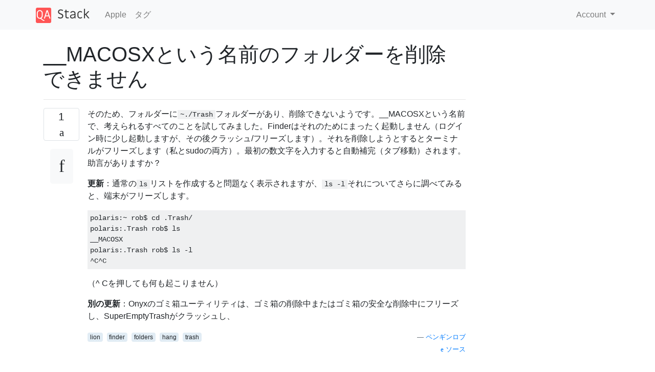

--- FILE ---
content_type: text/html; charset=utf-8
request_url: https://qastack.jp/apple/45820/cant-delete-folder-named-__macosx
body_size: 38079
content:

<!doctype html>
<html lang="en">
<head>
  
  <!-- Global site tag (gtag.js) - Google Analytics -->
  <script async src="https://www.googletagmanager.com/gtag/js?id=UA-133560070-12"></script>
  <script>
    window.dataLayer = window.dataLayer || [];
    function gtag(){dataLayer.push(arguments);}
    gtag('js', new Date());
    gtag('config', 'UA-133560070-12');
  </script>
  

  <!-- Required meta tags -->
  <meta charset="utf-8">
  <meta name="viewport" content="width=device-width, initial-scale=1, shrink-to-fit=no">

  <link rel="stylesheet" href="https://qastack-assets.s3.eu-central-1.amazonaws.com/static/lib/bootstrap-4.4.1/css/bootstrap.min.css">
  <link rel="stylesheet" href="https://qastack-assets.s3.eu-central-1.amazonaws.com/static/css/custom.css" >
  <link rel="stylesheet" href="https://qastack-assets.s3.eu-central-1.amazonaws.com/static/icons/styles.css" >

  <title>__MACOSXという名前のフォルダーを削除できません</title>
  
  <link rel="canonical" href="https://qastack.jp/apple/45820/cant-delete-folder-named-__macosx" />
  <meta name="description" content="[解決方法が見つかりました！] 私はいくつかのことを考えることができます。 まず、.Trashsudo権限でフォルダー内のすべてを削除してみてください。 sudo rm -rf ~/.Trash/* それが失敗する場合は、MacのPRAMをリセットしてください。そうすることで、奇妙なエラーを驚くほど修正できる場合があります。 最後に、.Trashフォルダの権限が正しいことを確認してください ls -ale ~/.Trash/ フォルダーのアクセス許可は次のようになります。 drwx------ 24 username staff…"/>


  <link rel="apple-touch-icon" sizes="180x180" href="https://qastack-assets.s3.eu-central-1.amazonaws.com/static/favicon/apple-touch-icon.png">
  <link rel="icon" type="image/png" sizes="32x32" href="https://qastack-assets.s3.eu-central-1.amazonaws.com/static/favicon/favicon-32x32.png">
  <link rel="icon" type="image/png" sizes="16x16" href="https://qastack-assets.s3.eu-central-1.amazonaws.com/static/favicon/favicon-16x16.png">
  <link rel="manifest" href="https://qastack-assets.s3.eu-central-1.amazonaws.com/static/favicon/site.webmanifest">

  <script>var useGDPR = false;</script>

  
  <script async src="https://pagead2.googlesyndication.com/pagead/js/adsbygoogle.js"></script>
  <script>
    if(useGDPR) {
        (adsbygoogle = window.adsbygoogle || []).pauseAdRequests = 1;
        
    }
    (adsbygoogle = window.adsbygoogle || []).push({
        google_ad_client: "ca-pub-0985488874840506",
        enable_page_level_ads: true
    });
  </script>
</head>
<body>
<nav class="navbar navbar-expand navbar-light bg-light">
  <div class="container">
    <a class="navbar-brand" href="/"><img src="https://qastack-assets.s3.eu-central-1.amazonaws.com/static/img/logo.png" height="30" alt="QA Stack"></a>
    <button class="navbar-toggler" type="button" data-toggle="collapse" data-target="#navbarSupportedContent"
            aria-controls="navbarSupportedContent" aria-expanded="false" aria-label="Toggle navigation">
      <span class="navbar-toggler-icon"></span>
    </button>

    <div class="collapse navbar-collapse" id="navbarSupportedContent">
      <ul class="navbar-nav mr-auto">
        
          <li class="nav-item">
            <a class="nav-link" href="/apple/">Apple</a>
          </li>
          <li class="nav-item">
            <a class="nav-link" href="/apple/tags/">タグ</a>
          </li>
        
      </ul>
      
      <ul class="navbar-nav">
        <li class="nav-item dropdown">
          
            <a class="nav-link dropdown-toggle" href="#" id="authDropdown" role="button" data-toggle="dropdown" aria-haspopup="true" aria-expanded="false">
              Account
            </a>
            <div class="dropdown-menu dropdown-menu-right" aria-labelledby="authDropdown">
              <a class="dropdown-item" href="/accounts/login/?next=/">ログイン</a>
              <a class="dropdown-item" href="/accounts/signup/?next=/apple/45820/cant-delete-folder-named-__macosx">ユーザー登録</a>
            </div>
          
        </li>
      </ul>
    </div>
  </div>
</nav>
<section class="container mt-4">
  
  
  <div class="row">
    <div class="col-md-9">

      <h1 data-id="5d57248a42a61b3e24a3454e">__MACOSXという名前のフォルダーを削除できません</h1>
      <hr>

      <article class="media">
        <div class="text-center pr-3">
          <div class="mb-3">
            <div class="votes-count border rounded" title="票">
              1 <br>
              <span class="icon-thumbs-up"></span>
            </div>
          </div>
          <a data-trans-code="question" class="translate-control btn btn-outline btn-light btn-lg" title="言語を切り替える"><span class="icon-translate"></span></a>
        </div>
        <div class="media-body">
          <div class="stack-block" data-trans-dest="question">
            <p>そのため、フォルダーに<code>~./Trash</code>フォルダーがあり、削除できないようです。__MACOSXという名前で、考えられるすべてのことを試してみました。Finderはそれのためにまったく起動しません（ログイン時に少し起動しますが、その後クラッシュ/フリーズします）。それを削除しようとするとターミナルがフリーズします（私とsudoの両方）。最初の数文字を入力すると自動補完（タブ移動）されます。助言がありますか？</p>

<p><strong>更新</strong>：通常の<code>ls</code>リストを作成すると問題なく表示されますが、<code>ls -l</code>それについてさらに調べてみると、端末がフリーズします。</p>

<pre><code>polaris:~ rob$ cd .Trash/
polaris:.Trash rob$ ls
__MACOSX
polaris:.Trash rob$ ls -l
^C^C
</code></pre>

<p>（^ Cを押しても何も起こりません）</p>

<p><strong>別の更新</strong>：Onyxのゴミ箱ユーティリティは、ゴミ箱の削除中またはゴミ箱の安全な削除中にフリーズし、SuperEmptyTrashがクラッシュし、</p>
          </div>
          <div class="row">
            <div class="col-md-6">
              
                <span class="tags">
                  
                    <a href="/apple/tagged/lion/" class="badge badge-warning">lion</a>&nbsp;
                  
                    <a href="/apple/tagged/finder/" class="badge badge-warning">finder</a>&nbsp;
                  
                    <a href="/apple/tagged/folders/" class="badge badge-warning">folders</a>&nbsp;
                  
                    <a href="/apple/tagged/hang/" class="badge badge-warning">hang</a>&nbsp;
                  
                    <a href="/apple/tagged/trash/" class="badge badge-warning">trash</a>&nbsp;
                  
                </span>
              
            </div>
            <div class="col-md-6 text-right">
              
                <small class="text-muted font-weight-lighter">
                  &mdash;
                  <a href="https://apple.stackexchange.com/users/11118/penguinrob" rel="nofollow noopener noreferrer" target="_blank">
                    ペンギンロブ
                  </a>
                   <br>
                  <a href="https://apple.stackexchange.com/questions/45820/cant-delete-folder-named-macosx"  rel="nofollow noopener noreferrer" target="_blank">
                    <span class="icon-new-window"></span> ソース
                  </a>
                </small>
              
            </div>
          </div>

          <script async src="https://pagead2.googlesyndication.com/pagead/js/adsbygoogle.js"></script>
<ins class="adsbygoogle"
     style="display:block; text-align:center;"
     data-ad-layout="in-article"
     data-ad-format="fluid"
     data-ad-client="ca-pub-0985488874840506"
     data-ad-slot="6265911322"></ins>
<script>
     (adsbygoogle = window.adsbygoogle || []).push({});
</script>

          
            <hr/>
            <div class="is-comment media">
              <div  class="text-center pr-2">
                
                <a data-trans-code="comment-52224" class="translate-control btn btn-outline btn-light btn-lg" title="言語を切り替える">
                  <span class="icon-translate"></span>
                </a>
              </div>
              <div class="media-body">
                <div data-trans-dest="comment-52224">
                  ディスクの問題をチェックしようとしましたか？
                </div>
                
                  <small class="text-muted font-weight-lighter">
                    &mdash;
                    <a href="https://apple.stackexchange.com/users/10888/matteo" rel="nofollow noopener noreferrer" target="_blank">マッテオ</a>
                    
                  </small>
                
              </div>
            </div>
          
            <hr/>
            <div class="is-comment media">
              <div  class="text-center pr-2">
                
                <a data-trans-code="comment-52225" class="translate-control btn btn-outline btn-light btn-lg" title="言語を切り替える">
                  <span class="icon-translate"></span>
                </a>
              </div>
              <div class="media-body">
                <div data-trans-dest="comment-52225">
                  @Matteoは、Disk Utility.appでディスクを検証/修復するという意味ですか？
                </div>
                
                  <small class="text-muted font-weight-lighter">
                    &mdash;
                    <a href="https://apple.stackexchange.com/users/11118/penguinrob" rel="nofollow noopener noreferrer" target="_blank">ペンギンロブ</a>
                    
                  </small>
                
              </div>
            </div>
          
            <hr/>
            <div class="is-comment media">
              <div  class="text-center pr-2">
                
                <a data-trans-code="comment-52228" class="translate-control btn btn-outline btn-light btn-lg" title="言語を切り替える">
                  <span class="icon-translate"></span>
                </a>
              </div>
              <div class="media-body">
                <div data-trans-dest="comment-52228">
                  はい、また許可。
                </div>
                
                  <small class="text-muted font-weight-lighter">
                    &mdash;
                    <a href="https://apple.stackexchange.com/users/10888/matteo" rel="nofollow noopener noreferrer" target="_blank">マッテオ</a>
                    
                  </small>
                
              </div>
            </div>
          
            <hr/>
            <div class="is-comment media">
              <div  class="text-center pr-2">
                
                <a data-trans-code="comment-52232" class="translate-control btn btn-outline btn-light btn-lg" title="言語を切り替える">
                  <span class="icon-translate"></span>
                </a>
              </div>
              <div class="media-body">
                <div data-trans-dest="comment-52232">
                  それらの両方を行い、彼らは元気に戻ってきました。ボリュームは大丈夫と思われ、変更された唯一の許可は私が変更したapache documentrootであり、これは問題だとは思わない
                </div>
                
                  <small class="text-muted font-weight-lighter">
                    &mdash;
                    <a href="https://apple.stackexchange.com/users/11118/penguinrob" rel="nofollow noopener noreferrer" target="_blank">-penguinrob </a>
                    
                  </small>
                
              </div>
            </div>
          
        </div>
      </article>

      
        <p class="h3 mt-4">回答:</p>
        
          <hr>
          <article class="media">
            <div class="text-center pr-3">
              <div class="mb-3">
                <div class="votes-count border rounded" title="票">
                  2 <br>
                  <span class="icon-thumbs-up"></span>
                </div>
              </div>
              <a data-trans-code="answer-45823" class="translate-control btn btn-outline btn-light btn-lg" title="言語を切り替える"><span class="icon-translate"></span></a>
            </div>
            <div class="media-body">
              <div data-trans-dest="answer-45823" class="stack-block">
                <p>私はいくつかのことを考えることができます。</p>

<p>まず、<code>.Trash</code>sudo権限でフォルダー内のすべてを削除してみてください。</p>

<pre><code>sudo rm -rf ~/.Trash/*
</code></pre>

<p>それが失敗する場合は、MacのPRAMをリセットしてください。そうすることで、奇妙なエラーを驚くほど修正できる場合があります。</p>

<p>最後に、<code>.Trash</code>フォルダの権限が正しいことを確認してください</p>

<pre><code>ls -ale ~/.Trash/
</code></pre>

<p>フォルダーのアクセス許可は次のようになります。</p>

<blockquote>
  <p><code>drwx------  24 username  staff         816 Mar 24 22:06 .</code> </p>
  
  <p><code>drwxr-xr-x+ 34 username  staff        1156 Mar 24 09:51 ..</code></p>
</blockquote>
              </div>
              <div class="row">
                <div class="col-md-6">
                  
                </div>
                <div class="col-md-6 text-right">
                  
                    <small class="text-muted font-weight-lighter">
                      &mdash;
                      <a href="https://apple.stackexchange.com/users/2269/sudo-rm-rf" rel="nofollow noopener noreferrer" target="_blank">sudo rm -rf</a>
                      <br>
                      <a href="https://apple.stackexchange.com/questions/45820/cant-delete-folder-named-macosx/45823#45823" rel="nofollow noopener noreferrer" target="_blank">
                        <span class="icon-new-window"></span> ソース
                      </a>
                    </small>
                  
                </div>
              </div>
              
                <hr>
                <div class="is-comment media">
                  <div  class="text-center pr-2">
                    
                    <a data-trans-code="comment-52227" class="translate-control btn btn-outline btn-light btn-lg" title="言語を切り替える">
                      <span class="icon-translate"></span>
                    </a>
                  </div>
                  <div class="media-body">
                    <div data-trans-dest="comment-52227">
                      もちろん、<code>ls -l</code>Terminalがフリーズした場合、アクセス許可のチェックでもおそらく同じことが行われます。ただし、一見の価値があります。
                    </div>
                    
                      <small class="text-muted font-weight-lighter">
                        &mdash;
                        <a href="https://apple.stackexchange.com/users/2269/sudo-rm-rf" rel="nofollow noopener noreferrer" target="_blank">sudo rm -rf </a>
                        
                      </small>
                    
                  </div>
                </div>
              
                <hr>
                <div class="is-comment media">
                  <div  class="text-center pr-2">
                    
                    <a data-trans-code="comment-52229" class="translate-control btn btn-outline btn-light btn-lg" title="言語を切り替える">
                      <span class="icon-translate"></span>
                    </a>
                  </div>
                  <div class="media-body">
                    <div data-trans-dest="comment-52229">
                      うん、それはまだフリーズします。
                    </div>
                    
                      <small class="text-muted font-weight-lighter">
                        &mdash;
                        <a href="https://apple.stackexchange.com/users/11118/penguinrob" rel="nofollow noopener noreferrer" target="_blank">ペンギンロブ</a>
                        
                      </small>
                    
                  </div>
                </div>
              
                <hr>
                <div class="is-comment media">
                  <div  class="text-center pr-2">
                    
                    <a data-trans-code="comment-52230" class="translate-control btn btn-outline btn-light btn-lg" title="言語を切り替える">
                      <span class="icon-translate"></span>
                    </a>
                  </div>
                  <div class="media-body">
                    <div data-trans-dest="comment-52230">
                      前述したように、ごみ箱フォルダーを削除しようとしましたか？持っている場合は、ホームフォルダーのアクセス許可を修復してみて  ください：<a rel="nofollow noreferrer" target="_blank" href="http://osxdaily.com/2011/11/15/repair-user-permissions-in-mac-os-x-lion/">osxdaily.com/2011/11/15/…</a>このアクセス許可の修復は、標準のディスクユーティリティの修復とは<b>異なる</b>ことに注意してください。実際には、Lionマシンを再起動する必要があります。
                    </div>
                    
                      <small class="text-muted font-weight-lighter">
                        &mdash;
                        <a href="https://apple.stackexchange.com/users/2269/sudo-rm-rf" rel="nofollow noopener noreferrer" target="_blank">sudo rm -rf </a>
                        
                      </small>
                    
                  </div>
                </div>
              
                <hr>
                <div class="is-comment media">
                  <div  class="text-center pr-2">
                    
                    <a data-trans-code="comment-52233" class="translate-control btn btn-outline btn-light btn-lg" title="言語を切り替える">
                      <span class="icon-translate"></span>
                    </a>
                  </div>
                  <div class="media-body">
                    <div data-trans-dest="comment-52233">
                      はい、あります。1時間前から[ターミナル]タブでそのコマンドを開いたままにして、しばらく時間がかかるかどうかを確認しますが、まだフリーズしています。
                    </div>
                    
                      <small class="text-muted font-weight-lighter">
                        &mdash;
                        <a href="https://apple.stackexchange.com/users/11118/penguinrob" rel="nofollow noopener noreferrer" target="_blank">ペンギンロブ</a>
                        
                      </small>
                    
                  </div>
                </div>
              
                <hr>
                <div class="is-comment media">
                  <div  class="text-center pr-2">
                    
                    <a data-trans-code="comment-52234" class="translate-control btn btn-outline btn-light btn-lg" title="言語を切り替える">
                      <span class="icon-translate"></span>
                    </a>
                  </div>
                  <div class="media-body">
                    <div data-trans-dest="comment-52234">
                      再起動する前に、何か試してみてください。私には予感があります。  <code>sudo fs_usage -f filesys | grep ~/.Trash</code>  何かがごみ箱フォルダにアクセスしようとしたときに表示されます。何かに読み取りロックがあり、それが解放されていないのだろうか。
                    </div>
                    
                      <small class="text-muted font-weight-lighter">
                        &mdash;
                        <a href="https://apple.stackexchange.com/users/2269/sudo-rm-rf" rel="nofollow noopener noreferrer" target="_blank">sudo rm -rf </a>
                        
                      </small>
                    
                  </div>
                </div>
              
            </div>
          </article>
        
          <hr>
          <article class="media">
            <div class="text-center pr-3">
              <div class="mb-3">
                <div class="votes-count border rounded" title="票">
                  1 <br>
                  <span class="icon-thumbs-up"></span>
                </div>
              </div>
              <a data-trans-code="answer-45821" class="translate-control btn btn-outline btn-light btn-lg" title="言語を切り替える"><span class="icon-translate"></span></a>
            </div>
            <div class="media-body">
              <div data-trans-dest="answer-45821" class="stack-block">
                <p>最初に「sudo rm -rf __MACOSX」を提案しました-これは端末をフリーズします。</p>

<p>うーん。私の〜には.Trashesしかありませんが、10.7にいますか？</p>

<p>とにかく-「ls -lA」は末尾の許可文字がtであることを示しているため、「指定されたディレクトリ内のファイルをリンクまたはリンク解除できるのはファイル所有者だけです」。この場合、リンクを解除（削除）します。このディレクトリの所有者はrootであるため、rootになる必要があります。</p>

<p>デフォルトでは、Lionでは「su」できません。/ System / Library / CoreServicesのディレクトリサービスを使用して<a rel="nofollow noreferrer" target="_blank" href="http://www.macosliontips.com/tips/enable-root-account-in-mac-os-x-lion.html">、ルートアカウント</a>を<a rel="nofollow noreferrer" target="_blank" href="http://www.macosliontips.com/tips/enable-root-account-in-mac-os-x-lion.html">有効に</a>できます。認証し、編集メニューで「ルートユーザーを有効にする」を選択します。</p>

<p>それが完了すると、単純な「su」の後にパスワードが続くため、実際には「root」になります。これは、rootのアクセス権で別のユーザーが操作するだけではありません。プロンプトは<code>sh-3.2#</code>通常の代わりに非常に似たものに変わり、<code>whoami</code>「root」と応答します。</p>

<p>その後、そのファイルを強制終了できるはずです！</p>
              </div>
              <div class="row">
                <div class="col-md-6">
                  
                </div>
                <div class="col-md-6 text-right">
                  
                    <small class="text-muted font-weight-lighter">
                      &mdash;
                      <a href="https://apple.stackexchange.com/users/3117/adam-eberbach" rel="nofollow noopener noreferrer" target="_blank">アダム・エーベルバッハ</a>
                      <br>
                      <a href="https://apple.stackexchange.com/questions/45820/cant-delete-folder-named-macosx/45821#45821" rel="nofollow noopener noreferrer" target="_blank">
                        <span class="icon-new-window"></span> ソース
                      </a>
                    </small>
                  
                </div>
              </div>
              
                <hr>
                <div class="is-comment media">
                  <div  class="text-center pr-2">
                    
                    <a data-trans-code="comment-52223" class="translate-control btn btn-outline btn-light btn-lg" title="言語を切り替える">
                      <span class="icon-translate"></span>
                    </a>
                  </div>
                  <div class="media-body">
                    <div data-trans-dest="comment-52223">
                      うん、私はそれを試してみましたが、単にターミナルをフリーズします。
                    </div>
                    
                      <small class="text-muted font-weight-lighter">
                        &mdash;
                        <a href="https://apple.stackexchange.com/users/11118/penguinrob" rel="nofollow noopener noreferrer" target="_blank">ペンギンロブ</a>
                        
                      </small>
                    
                  </div>
                </div>
              
                <hr>
                <div class="is-comment media">
                  <div  class="text-center pr-2">
                    
                    <a data-trans-code="comment-52226" class="translate-control btn btn-outline btn-light btn-lg" title="言語を切り替える">
                      <span class="icon-translate"></span>
                    </a>
                  </div>
                  <div class="media-body">
                    <div data-trans-dest="comment-52226">
                      私は...私はいくつかの掘削後の方法を見つけたと思う
                    </div>
                    
                      <small class="text-muted font-weight-lighter">
                        &mdash;
                        <a href="https://apple.stackexchange.com/users/3117/adam-eberbach" rel="nofollow noopener noreferrer" target="_blank">アダム・エーベルバッハ</a>
                        
                      </small>
                    
                  </div>
                </div>
              
                <hr>
                <div class="is-comment media">
                  <div  class="text-center pr-2">
                    
                    <a data-trans-code="comment-52231" class="translate-control btn btn-outline btn-light btn-lg" title="言語を切り替える">
                      <span class="icon-translate"></span>
                    </a>
                  </div>
                  <div class="media-body">
                    <div data-trans-dest="comment-52231">
                      私はまだwhoamiのルートを取得しているので、suの実行はsudo -iと同じだと思います。削除しようとすると、端末がフリーズします。
                    </div>
                    
                      <small class="text-muted font-weight-lighter">
                        &mdash;
                        <a href="https://apple.stackexchange.com/users/11118/penguinrob" rel="nofollow noopener noreferrer" target="_blank">ペンギンロブ</a>
                        
                      </small>
                    
                  </div>
                </div>
              
                <hr>
                <div class="is-comment media">
                  <div  class="text-center pr-2">
                    
                    1<br>
                    
                    <a data-trans-code="comment-52239" class="translate-control btn btn-outline btn-light btn-lg" title="言語を切り替える">
                      <span class="icon-translate"></span>
                    </a>
                  </div>
                  <div class="media-body">
                    <div data-trans-dest="comment-52239">
                      「sudo chflags nouchg __MACOSX」を試してみてから、もう一度試してください。「sudo chflags noschg __MACOSX」もお勧めしますが、そのためにはシングルユーザーモードで起動する必要があると思います-試してみたい場合は、再起動して起動中にcommand-Sを押したままにします。
                    </div>
                    
                      <small class="text-muted font-weight-lighter">
                        &mdash;
                        <a href="https://apple.stackexchange.com/users/3117/adam-eberbach" rel="nofollow noopener noreferrer" target="_blank">アダムEberbach </a>
                        
                      </small>
                    
                  </div>
                </div>
              
                <hr>
                <div class="is-comment media">
                  <div  class="text-center pr-2">
                    
                    <a data-trans-code="comment-52343" class="translate-control btn btn-outline btn-light btn-lg" title="言語を切り替える">
                      <span class="icon-translate"></span>
                    </a>
                  </div>
                  <div class="media-body">
                    <div data-trans-dest="comment-52343">
                      ペンギンロブはどうだった？ここでドライブバイダウンボットを獲得したように見えますが、あなたではなかったと思います。
                    </div>
                    
                      <small class="text-muted font-weight-lighter">
                        &mdash;
                        <a href="https://apple.stackexchange.com/users/3117/adam-eberbach" rel="nofollow noopener noreferrer" target="_blank">アダムEberbach </a>
                        
                      </small>
                    
                  </div>
                </div>
              
            </div>
          </article>
        
          <hr>
          <article class="media">
            <div class="text-center pr-3">
              <div class="mb-3">
                <div class="votes-count border rounded" title="票">
                  1 <br>
                  <span class="icon-thumbs-up"></span>
                </div>
              </div>
              <a data-trans-code="answer-51624" class="translate-control btn btn-outline btn-light btn-lg" title="言語を切り替える"><span class="icon-translate"></span></a>
            </div>
            <div class="media-body">
              <div data-trans-dest="answer-51624" class="stack-block">
                <p>フォルダーを<code>/tmp</code>マシンに移動し、マシンを再起動しました。私は信じている<code>/tmp</code>ので、私は、システムが問題の世話を聞かせて再起動しても保持されません。</p>
              </div>
              <div class="row">
                <div class="col-md-6">
                  
                </div>
                <div class="col-md-6 text-right">
                  
                    <small class="text-muted font-weight-lighter">
                      &mdash;
                      <a href="https://apple.stackexchange.com/users/22977/gerard" rel="nofollow noopener noreferrer" target="_blank">ジェラルド</a>
                      <br>
                      <a href="https://apple.stackexchange.com/questions/45820/cant-delete-folder-named-macosx/51624#51624" rel="nofollow noopener noreferrer" target="_blank">
                        <span class="icon-new-window"></span> ソース
                      </a>
                    </small>
                  
                </div>
              </div>
              
                <hr>
                <div class="is-comment media">
                  <div  class="text-center pr-2">
                    
                    <a data-trans-code="comment-58997" class="translate-control btn btn-outline btn-light btn-lg" title="言語を切り替える">
                      <span class="icon-translate"></span>
                    </a>
                  </div>
                  <div class="media-body">
                    <div data-trans-dest="comment-58997">
                      そして、それは機能しましたか？
                    </div>
                    
                      <small class="text-muted font-weight-lighter">
                        &mdash;
                        <a href="https://apple.stackexchange.com/users/9058/nohillside" rel="nofollow noopener noreferrer" target="_blank">nohillside </a>
                        
                      </small>
                    
                  </div>
                </div>
              
            </div>
          </article>
        
          <hr>
          <article class="media">
            <div class="text-center pr-3">
              <div class="mb-3">
                <div class="votes-count border rounded" title="票">
                  1 <br>
                  <span class="icon-thumbs-up"></span>
                </div>
              </div>
              <a data-trans-code="answer-64686" class="translate-control btn btn-outline btn-light btn-lg" title="言語を切り替える"><span class="icon-translate"></span></a>
            </div>
            <div class="media-body">
              <div data-trans-dest="answer-64686" class="stack-block">
                <p>消去不可能なファイルを消去しようとしてハングした場合にマシンが起動しないようにしたくないので、最後の提案を除いて上記のすべての提案を試しました。しかし、以下はうまくいきました：</p>

<ol>
<li>__MACOSXを空のフォルダーにドラッグしてゴミ箱から移動しました。 </li>
<li>Finderから権限を変更して、所有者、グループ、全員が読み取り/書き込み/実行できるようにしました。</li>
<li>ターミナルを開き、sudo -r -f __MACOSXを発行しました</li>
</ol>

<p>上記がうまくいったことに驚いたが、うまくいった！</p>
              </div>
              <div class="row">
                <div class="col-md-6">
                  
                </div>
                <div class="col-md-6 text-right">
                  
                    <small class="text-muted font-weight-lighter">
                      &mdash;
                      <a href="https://apple.stackexchange.com/users/30422/jeff-fried" rel="nofollow noopener noreferrer" target="_blank">ジェフ・フリード</a>
                      <br>
                      <a href="https://apple.stackexchange.com/questions/45820/cant-delete-folder-named-macosx/64686#64686" rel="nofollow noopener noreferrer" target="_blank">
                        <span class="icon-new-window"></span> ソース
                      </a>
                    </small>
                  
                </div>
              </div>
              
                <hr>
                <div class="is-comment media">
                  <div  class="text-center pr-2">
                    
                    1<br>
                    
                    <a data-trans-code="comment-76044" class="translate-control btn btn-outline btn-light btn-lg" title="言語を切り替える">
                      <span class="icon-translate"></span>
                    </a>
                  </div>
                  <div class="media-body">
                    <div data-trans-dest="comment-76044">
                      Finderを使用してフォルダをゴミ箱から移動したと思いますが、Finderがまったく起動しないので、それは機能しません。私が何かをしようとしたときはいつでもターミナルがハングしましたが、何がうまくいったのか教えてくれてありがとう！
                    </div>
                    
                      <small class="text-muted font-weight-lighter">
                        &mdash;
                        <a href="https://apple.stackexchange.com/users/11118/penguinrob" rel="nofollow noopener noreferrer" target="_blank">ペンギンロブ</a>
                        
                      </small>
                    
                  </div>
                </div>
              
            </div>
          </article>
        
      

    </div>
    <div class="col-md-3">
      <div id="similar-questions" data-id="5d57248a42a61b3e24a3454e">

      </div>
      <script async src="https://pagead2.googlesyndication.com/pagead/js/adsbygoogle.js"></script>
<ins class="adsbygoogle"
     style="display:block"
     data-ad-client="ca-pub-0985488874840506"
     data-ad-slot="2153477748"
     data-ad-format="auto"
     data-full-width-responsive="true"></ins>
<script>
     (adsbygoogle = window.adsbygoogle || []).push({});
</script>
    </div>
  </div>

</section>



<section class="bg-light py-3 mt-5">
  <div class="container">
    <div class="row">
      <div class="col-md-6 text-muted font-weight-lighter">
        <small>
          
          
            弊社のサイトを使用することにより、あなたは弊社の<a href='/legal/cookies-policy.html' target='_blank' rel='nofollow'>クッキーポリシー</a>および<a href='/legal/privacy-policy.html' target='_blank' rel='nofollow'>プライバシーポリシー</a>を読み、理解したものとみなされます。
          
        </small>
      </div>
      <div class="col-md-6 text-muted text-right font-weight-lighter">
        <small>
          Licensed under <a href="https://creativecommons.org/licenses/by-sa/3.0/" target="_blank">cc by-sa 3.0</a>
          with attribution required.
          
        </small>
      </div>
    </div>
  </div>
</section>

<script type="text/javascript" src="https://qastack-assets.s3.eu-central-1.amazonaws.com/static/lib/jquery-3.5.0.min.js"></script>
<script type="text/javascript" src="https://qastack-assets.s3.eu-central-1.amazonaws.com/static/lib/jquery.jscroll.min.js"></script>
<script type="text/javascript" src="https://qastack-assets.s3.eu-central-1.amazonaws.com/static/lib/bootstrap-4.4.1/js/bootstrap.bundle.min.js"></script>
<script type="text/javascript" src="https://qastack-assets.s3.eu-central-1.amazonaws.com/static/webpack/front.js"></script>

</body>
</html>

--- FILE ---
content_type: text/html; charset=utf-8
request_url: https://www.google.com/recaptcha/api2/aframe
body_size: 264
content:
<!DOCTYPE HTML><html><head><meta http-equiv="content-type" content="text/html; charset=UTF-8"></head><body><script nonce="8Cvvta0gxZYer2dzaaSbvA">/** Anti-fraud and anti-abuse applications only. See google.com/recaptcha */ try{var clients={'sodar':'https://pagead2.googlesyndication.com/pagead/sodar?'};window.addEventListener("message",function(a){try{if(a.source===window.parent){var b=JSON.parse(a.data);var c=clients[b['id']];if(c){var d=document.createElement('img');d.src=c+b['params']+'&rc='+(localStorage.getItem("rc::a")?sessionStorage.getItem("rc::b"):"");window.document.body.appendChild(d);sessionStorage.setItem("rc::e",parseInt(sessionStorage.getItem("rc::e")||0)+1);localStorage.setItem("rc::h",'1768832344220');}}}catch(b){}});window.parent.postMessage("_grecaptcha_ready", "*");}catch(b){}</script></body></html>